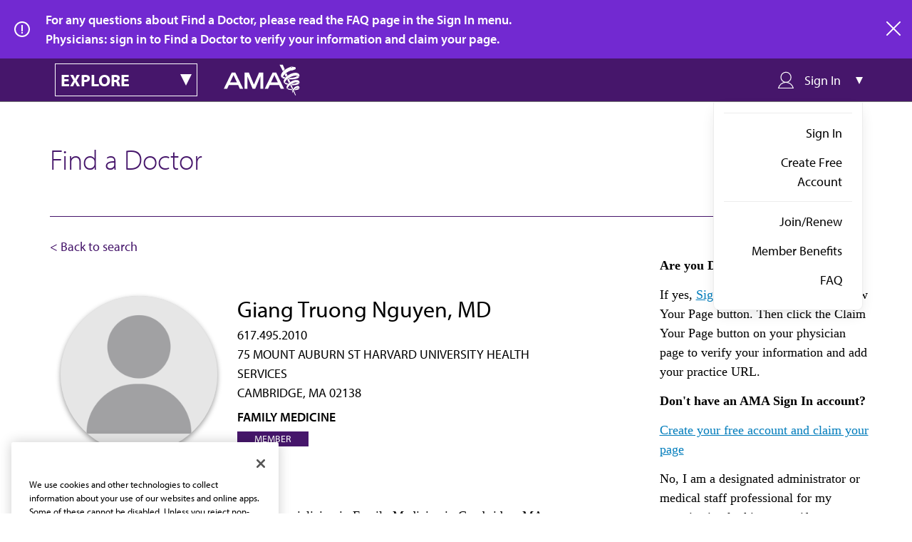

--- FILE ---
content_type: text/html; charset=UTF-8
request_url: https://find-doctor.ama-assn.org/doctor/giang-truong-nguyen-md/6805899
body_size: 6773
content:
<!DOCTYPE html>
<html lang="en" dir="ltr">
  <head>
    <meta charset="utf-8" />
<meta name="description" content="Finding the right doctor can be a challenge, but the American Medical Association is here to help with Find a Doctor. Here you’ll find information on practicing physicians within the United States, which is the first step in setting up a relationship with your primary care provider or specialist of choice. Find your doctor with the AMA." />
<link rel="canonical" href="https://find-doctor.ama-assn.org/doctor/giang-truong-nguyen-md/6805899" />
<meta name="Generator" content="Drupal 10 (https://www.drupal.org)" />
<meta name="MobileOptimized" content="width" />
<meta name="HandheldFriendly" content="true" />
<meta name="viewport" content="width=device-width, initial-scale=1.0" />
<script>/* Define data layer */
var _dl = {
  /*Define data layer elements here*/
};
/* Define event tracking function */
var _trackAnalytics = function(o) { try {
  window._trackAnalyticsEvents = window._trackAnalyticsEvents || [];
  window._trackAnalyticsEvents.push(o); } catch (err) {}
};
var gaDataLayer = [_dl];</script>
<meta name="description" content="Giang Truong Nguyen,MD,FM is a FAMILY MEDICINE physician in CAMBRIDGE,MA 02138. Find out more about Dr.Giang Truong Nguyen at the American Medical Association." />
<script type="application/ld+json">{
    "@context": "https://schema.org",
    "@type": [
        "IndividualPhysician",
        "Person"
    ],
    "name": "Giang Truong Nguyen",
    "honorificSuffix": "MD",
    "medicalSpecialty": "FAMILY MEDICINE",
    "url": "https://find-doctor.ama-assn.org/doctor/giang-truong-nguyen-md/6805899",
    "telephone": "6174952010",
    "practicesAt": [
        {
            "@type": "MedicalOrganization",
            "address": {
                "@type": "PostalAddress",
                "streetAddress": "75 MOUNT AUBURN ST HARVARD UNIVERSITY HEALTH SERVICES",
                "addressLocality": "CAMBRIDGE",
                "addressRegion": "MA",
                "postalCode": "02138",
                "addressCountry": "US"
            }
        }
    ],
    "mainEntityOfPage": {
        "@type": "WebPage",
        "@id": "https://find-doctor.ama-assn.org/doctor/giang-truong-nguyen-md/6805899#webpage",
        "url": "https://find-doctor.ama-assn.org/doctor/giang-truong-nguyen-md/6805899"
    }
}</script>
<link rel="icon" href="/themes/custom/ama_dr_finder/favicon.ico" type="image/vnd.microsoft.icon" />
<link rel="canonical" href="https://find-doctor.ama-assn.org/doctor/giang-truong-nguyen-md/6805899" />
<script src="/sites/default/files/google_tag/ama_dr_finder_gtm/google_tag.script.js?t9r9gl" defer></script>

    <title>Giang Truong Nguyen, MD | AMA Find a Doctor | Find doctors in the US by name, location, and specialty | AMA</title>
    <link rel="stylesheet" media="all" href="/sites/default/files/css/css_Udux6K7_8E76HTfR-wcH5HjmUXzQkfL6yNwSOtXNKfM.css?delta=0&amp;language=en&amp;theme=ama_dr_finder&amp;include=eJxli1EKwCAMQy_k9EhSMSuOVsEWtt1-DLYvfxJ4eSGlXGfeW6-YiWUUks38ltY52G0OTYUM4UTZx9T0daSDrgVCoOgeK5yaWPTBLOv31xRmxOv-xgPd8jtl" />
<link rel="stylesheet" media="all" href="/sites/default/files/css/css_Why2Nxmx2kr6VLZpNR7E-q-5nWggNsv0TGzOpm6rOf8.css?delta=1&amp;language=en&amp;theme=ama_dr_finder&amp;include=eJxli1EKwCAMQy_k9EhSMSuOVsEWtt1-DLYvfxJ4eSGlXGfeW6-YiWUUks38ltY52G0OTYUM4UTZx9T0daSDrgVCoOgeK5yaWPTBLOv31xRmxOv-xgPd8jtl" />

    <script src="/core/assets/vendor/modernizr/modernizr.min.js?v=3.11.7"></script>
<script src="/sites/default/files/js/js_3fUBJD3BRP6goIoWcwfaN8IFOarwCZ1-4wsMFaQwqpQ.js?scope=header&amp;delta=1&amp;language=en&amp;theme=ama_dr_finder&amp;include=[base64]"></script>
<script src="https://cdn.optimizely.com/js/1063362107.js"></script>

    <link rel="stylesheet" href="https://use.typekit.net/lcy4nos.css">
  </head>
  <body>
        <a href="#main-content" class="visually-hidden focusable">
      Skip to main content
    </a>
    <noscript><iframe src="https://www.googletagmanager.com/ns.html?id=GTM-PPLSD5W" height="0" width="0" style="display:none;visibility:hidden"></iframe></noscript>
      <div class="dialog-off-canvas-main-canvas" data-off-canvas-main-canvas>
    

  <div>
  
    
        <div class="dr-finder__alert" id="ama_alert_anonymous">
    <p class="dr-finder__alert__text">
      For any questions about Find a Doctor, please read the FAQ page in the Sign In menu.<br />Physicians: sign in to Find a Doctor to verify your information and claim your page.
    </p>
        <a href="#" title="close" target="_self" class="ama__link--icon dr-finder__alert__close">
      <svg xmlns="http://www.w3.org/2000/svg" viewBox="0 0 20 20" width="20" height="20"><path d="M11.4 10l8.3-8.3c.4-.4.4-1 0-1.4s-1-.4-1.4 0L10 8.6 1.7.3C1.3-.1.7-.1.3.3s-.4 1 0 1.4L8.6 10 .3 18.3c-.4.4-.4 1 0 1.4.2.2.4.3.7.3s.5-.1.7-.3l8.3-8.3 8.3 8.3c.2.2.5.3.7.3s.5-.1.7-.3c.4-.4.4-1 0-1.4L11.4 10z"></path></svg>
      <span>close</span>
    </a>
  </div>

  </div>

<header class="sticky-nav" role="banner">
  <div id="amaCategoryNavigation" class="ama__main-navigation ama__main-navigation--dr-finder">
  <div class="container">
    <div id="ama__dr-finder-explore-menu" class="ama__explore-menu">
  <div class="ama__explore-menu__button main">
    <h3 class="ama__h3 ama__explore-menu__text">explore</h3>
    <i class="ama__explore-menu__caret"></i>
  </div>
  <div class="ama__explore-menu__button mobile"></div>
  <div class="ama__explore-menu__menu">
                    

  
              <ul>
                  <li>
                      <a href="https://www.ama-assn.org/" class="ama__link ama__link--white">AMA Home</a>
                            </li>
              <li>
                      <a href="https://jamanetwork.com/" class="ama__link ama__link--white">JAMA Network™</a>
                            </li>
              <li>
                      <a href="https://freida.ama-assn.org/" class="ama__link ama__link--white">FREIDA™</a>
                            </li>
              <li>
                      <a href="https://edhub.ama-assn.org/" class="ama__link ama__link--white">AMA Ed Hub™</a>
                            </li>
              <li>
                      <a href="https://www.ama-assn.org/delivering-care/public-health/covid-19-2019-novel-coronavirus-resource-center-physicians" class="ama__link ama__link--white">COVID-19 Resources</a>
                            </li>
              <li>
                      <a href="https://journalofethics.ama-assn.org/home" class="ama__link ama__link--white">AMA Journal of Ethics®</a>
                            </li>
              <li>
                      <a href="http://ama-assn.org/practice-management/cpt" class="ama__link ama__link--white">CPT®</a>
                            </li>
              <li>
                      <a href="https://commerce.ama-assn.org/store/ui" target="_blank" class="ama__link ama__link--white">Store</a>
                            </li>
              <li>
                      <a href="https://amainsure.com/" class="ama__link ama__link--white">AMA Insurance</a>
                            </li>
              <li>
                      <a href="https://commerce.ama-assn.org/amaprofiles/" target="_blank" class="ama__link ama__link--white">AMA Physician Profiles</a>
                            </li>
          </ul>
  


      </div>
</div>    
<a href="https://www.ama-assn.org" class="ama__site-logo">
  <img src="/themes/custom/ama_dr_finder/assets/images/brand/logo-reversed.svg" class="logo" alt="American Medical Association" />
</a>


    <div id="drfinder__sign-in-dropdown" class="drfinder__sign-in-dropdown">
  <div class="drfinder__sign-in-dropdown__trigger">
    <i class="drfinder__sign-in-dropdown__trigger__icon drfinder__sign-in-dropdown__trigger__icon__user icon--usermenu-outline"></i>
    <span class="drfinder__sign-in-dropdown__trigger__text">Sign In</span>
    <i class="drfinder__sign-in-dropdown__caret"></i>
  </div>
  <div class="drfinder__sign-in-dropdown__menu" >
          
                      <ul class="drfinder__sign-in-dropdown__menu__group">
            <li>
                                                <a href="/saml/login" class="ama__link ama__link--no-underline" target="_self" data-drupal-link-system-path="saml/login">Sign In</a>
                                      <li>
                                                <a href="https://fsso.ama-assn.org/sign-up?destination=/doctor/giang-truong-nguyen-md/6805899" class="ama__link ama__link--no-underline" target="_self">Create Free Account</a>
              </li>
            
              </li>
              </ul>
                        <ul class="drfinder__sign-in-dropdown__menu__group">
            <li>
                                                                  <a href="https://member.ama-assn.org/join-renew" class="ama__link ama__link--no-underline" target="_blank">Join/Renew</a>
                                      <li>
                                                                  <a href="https://www.ama-assn.org/amaone/ama-member-benefits" class="ama__link ama__link--no-underline" target="_blank">Member Benefits</a>
              </li>
                      <li>
                                                                  <a href="/faq" class="ama__link ama__link--no-underline" target="_blank" data-drupal-link-system-path="node/87626">FAQ</a>
              </li>
            
              </li>
              </ul>
            


      </div>
</div>
  </div>
</div>
</header>

<main role="main">
  <div class="ama__dr-finder container doctor">
    <h1 class="ama__h1">Find a Doctor</h1>
    <p class="subheading">Enter a name (first, last, or both) AND city/state combo or ZIP code to view results.</p>
          <div class="dr-finder-back-search ">
        <a href="#" title="Back to search" class="dr-finder-back-search" onclick="removeParamAndGoBack()">
          <span>&lt; Back to search</span>
        </a>
      </div>
        <div>
    <div data-drupal-messages-fallback class="hidden"></div>
<div id="block-ama-dr-finder-content">
  
    
                                                                                          <div  class="ama-drfinder-profile ama__dr-finder profile container">
  <div class="dr-finder-profile-header  member claimed">
  <div class="dr-finder-profile-header__details">
    <div class="dr-finder-profile-header__image-column">
      <div class="dr-finder-profile-header__image-verified-container">
        <div class="dr-finder-profile-header__image-url ">
                                    <img src="/themes/custom/ama_dr_finder/assets/images/avatar.png" alt="avatar">
                                        </div>
      </div>
              <div class="dr-finder-badge">
  Member
</div>
      
          </div>
    <div class="dr-finder-profile-header__doctor-info">
              <h2 class="dr-finder-profile-header__doctor-info__name ama__h2">Giang Truong Nguyen, MD</h2>
                          <div class="dr-finder-profile-header__doctor-info__phone">617.495.2010</div>
                                      <div class="dr-finder-profile-header__doctor-info__address ">75 MOUNT AUBURN ST HARVARD UNIVERSITY HEALTH SERVICES <br/> CAMBRIDGE, MA 02138</div>
                            <div class="dr-finder-profile-header__doctor-info__specialty">FAMILY MEDICINE</div>
                    <div class="dr-finder-badge">
  Member
</div>
                                <div class="dr-finder-profile-header__edit-actions">
                  </div>
          </div>
  </div>
  <div class="dr-finder-profile-header__info__summary">
          <p>Dr. Giang Truong Nguyen is a physician specializing in Family Medicine in Cambridge, MA.</p>
          <p>Physician data used in Find a Doctor is sourced from the American Medical Association's Physician Professional Data. Formerly known as the AMA Physician Masterfile, this collection was established by the AMA in 1906 in response to the need for a comprehensive biographic record of all US physicians. The AMA Physician Professional Data includes information on both AMA members and non-members and international medical graduates to practice or reside in the United States. Each physician record includes educational and demographic information such as name, address, educational history, practice type and specialty.</p>
  </div>
</div>
<div class="dr-finder-profile-header__aside__claim profile-public">
    <p class="dr-finder-profile-header__aside__claim__heading">Are you Dr. Nguyen?</p>
  <p>If yes, <a href="/saml/login?destination=/doctor/giang-truong-nguyen-md/6805899">Sign in</a> above and click the View Your Page button.  Then click the Claim Your Page button on your physician page to verify your information and add your practice URL.</p>
  <p class="dr-finder-profile-header__aside__claim__heading">Don't have an AMA Sign In account?</p>
  <p><a href="https://fsso.ama-assn.org/sign-up?destination=/doctor/giang-truong-nguyen-md/6805899">Create your free account and claim your page</a></p>
  <p>No, I am a designated administrator or medical staff professional for my organization looking to verify credentials for Dr. Nguyen or in accordance with accreditation standards such as Joint Commission or NCQA. <a href="https://www.ama-assn.org/practice-management/ama-credentialing-solutions">Click here to visit AMA Credentialing Solutions.</a></p>
  <p>No, I am looking for other physicians specializing in Family Medicine. <a href="/">Search Find a Doctor for physicians by name and location.</a></p>
</div>

                                                      
    
  
</div>

  </div>

  </div>

      <div class="dr-finder-search__cta container profile">Physicians may access their AMA Physician Self-Inquiry Profile used for credentialing purposes by signing into <a href="https://commerce.ama-assn.org/amaprofiles/?utm_source=DoctorFinder+Physician+page&utm_medium=link" title="Review credentialing data or request delivery to a board." target="_blank">AMA Profiles HUB</a>.</div>
    </div>
</main>

<footer class="ama__footer drfinder__footer">
  <div class="container">
    
<a href="https://www.ama-assn.org/" class="ama__site-logo--footer">
  <img src="/themes/custom/ama_dr_finder/assets/images/brand/logo-reversed.svg" class="logo" alt="American Medical Association" />
</a>


    <div class="ama__footer__left">
      <p class="ama__footer__mission"> The AMA promotes the art and science of medicine and the betterment of public health.</p>
      <ul class="ama__social-share">
          <li>
      <a href="https://www.facebook.com/AmericanMedicalAssociation" class="social--facebook-white"></a>
    </li>
          <li>
      <a href="https://twitter.com/AmerMedicalAssn" class="social--twitter-white"></a>
    </li>
          <li>
      <a href="https://linkedin.com/company/american-medical-association" class="social--linkedin-white"></a>
    </li>
          <li>
      <a href="https://www.youtube.com/user/AmerMedicalAssn" class="social--youtube-white"></a>
    </li>
          <li>
      <a href="https://www.instagram.com/amermedicalassn/" class="social--instagram-white"></a>
    </li>
  </ul>
      <a
  href="https://www.ama-assn.org/form/contact-us"
  title="Contact Us"
  target="_self"
  class="ama__footer__connect">
    <span>Contact Us</span>
  </a>
      <p > <a href='https://www.ama-assn.org/newsletters' target='_blank'>Subscribe to free newsletters from the AMA</a></p>
    </div>

    <div class="ama__footer__right">
          <div class="ama__footer__menu-secondary-user">
      <div class="dr-finder-footer-adjustments">
        
              <ul>
                  <li>
          <a href="https://www.ama-assn.org/about-ama/ama-career-opportunities" target="_blank">AMA Careers</a>
                  </li>
              <li>
          <a href="https://www.ama-assn.org/events" target="_blank">Events</a>
                  </li>
              <li>
          <a href="https://www.ama-assn.org/press-center" target="_blank">Press Center</a>
                  </li>
              <li>
          <a href="https://www.amaalliance.org/" target="_blank">AMA Alliance</a>
                  </li>
              <li>
          <a href="http://www.ampaconline.org/" target="_blank">AMPAC</a>
                  </li>
              <li>
          <a href="https://amafoundation.org/" target="_blank">AMA Foundation</a>
                  </li>
          </ul>
  


      </div>
    </div>
                <p > The best in medicine, delivered to your mailbox</p>
        <div class="ama__subscribe-promo--wide">
          <div class="ama__subscribe-promo__form">
                <div id="block-webform-footer-subscription">
  
    
      <span id="webform-submission-email-subscription-form-ajax-content"></span><div id="webform-submission-email-subscription-form-ajax" class="webform-ajax-form-wrapper" data-effect="none" data-progress-type="throbber"><form class="webform-submission-form webform-submission-add-form webform-submission-email-subscription-form webform-submission-email-subscription-add-form js-webform-details-toggle webform-details-toggle dr-finder-subscription-form" novalidate="novalidate" data-drupal-selector="webform-submission-email-subscription-add-form" action="/doctor/giang-truong-nguyen-md/6805899" method="post" id="webform-submission-email-subscription-add-form" accept-charset="UTF-8">
  
  <form class="webform-submission-form webform-submission-add-form webform-submission-email-subscription-form webform-submission-email-subscription-add-form js-webform-details-toggle webform-details-toggle" novalidate="novalidate" data-drupal-selector="webform-submission-email-subscription-add-form">
  <input autocomplete="off" data-drupal-selector="form-phvx5yatkbb6k8imepkv-w0mwfj8-kpbbgdhxuxg0qi" type="hidden" name="form_build_id" value="form-pHVx5yatkbb6k8imepkV-W0mwFj8-KPBbgDHXuxG0qI" />

  
  <input data-drupal-selector="edit-webform-submission-email-subscription-add-form" type="hidden" name="form_id" value="webform_submission_email_subscription_add_form" />

  
      <div class="ama__subscribe-promo__email-subscribe-container">
      <div class="ama__form-group js-form-item form-item form-type-email js-form-type-email form-item-email js-form-item-email form-no-label">
      <label for="edit-email" class="visually-hidden js-form-required form-required">Email</label>
        <input pattern="^[._a-zA-Z0-9-]+(.[_a-zA-Z0-9-]+)@[a-z0-9-]+(.[a-z0-9-]+)(.[a-z]{2,3})$" data-webform-pattern-error="This email address is not valid." data-drupal-selector="edit-email" type="email" id="edit-email" name="email" value="" size="40" maxlength="254" placeholder="Email Address" class="form-email required" required="required" aria-required="true" />

        </div>

      <div data-drupal-selector="edit-actions" class="form-actions webform-actions js-form-wrapper form-wrapper" id="edit-actions"><input class="webform-button--submit ama__button  ama__button--secondary  button button--primary js-form-submit form-submit" data-drupal-selector="edit-actions-submit" data-disable-refocus="true" type="submit" id="edit-actions-submit" name="op" value="Subscribe" />

</div>

    </div>
        <div class="js-form-item form-item form-type-checkbox js-form-type-checkbox form-item-us-citizen js-form-item-us-citizen">
        <input data-webform-required-error="Please check box to opt-in" data-drupal-selector="edit-us-citizen" type="checkbox" id="edit-us-citizen" name="us_citizen" value="1" class="form-checkbox required" required="required" aria-required="true" />

        <label for="edit-us-citizen" class="option js-form-required form-required">I verify that I’m in the U.S. and agree to receive communication from the AMA or third parties on behalf of AMA.</label>
      </div>

        
</form>

  
</form>
</div>
  </div>

            </div>
        </div>
          </div>
  </div>

  <div class="container">
        <div class="ama__footer__menu-products">
      
              <ul>
                  <li>
          <a href="https://www.ama-assn.org/" target="_blank">AMA Home</a>
                  </li>
              <li>
          <a href="https://jamanetwork.com/" target="_blank">JAMA Network™</a>
                  </li>
              <li>
          <a href="https://freida.ama-assn.org/" target="_blank">FREIDA™</a>
                  </li>
              <li>
          <a href="https://edhub.ama-assn.org/" target="_blank">AMA Ed Hub™</a>
                  </li>
              <li>
          <a href="https://www.ama-assn.org/delivering-care/public-health/covid-19-2019-novel-coronavirus-resource-center-physicians" target="_blank">COVID-19 Resources</a>
                  </li>
              <li>
          <a href="https://journalofethics.ama-assn.org/home" target="_blank">AMA Journal of Ethics®</a>
                  </li>
              <li>
          <a href="http://ama-assn.org/practice-management/cpt" target="_blank">CPT®</a>
                  </li>
              <li>
          <a href="https://commerce.ama-assn.org/store/ui" target="_blank">Store</a>
                  </li>
              <li>
          <a href="https://amainsure.com/" target="_blank">AMA Insurance</a>
                  </li>
              <li>
          <a href="https://commerce.ama-assn.org/amaprofiles/" target="_blank">AMA Physician Profiles</a>
                  </li>
          </ul>
  


    </div>
    </div>

  <div class="ama__footer__bottom">
    <div class="container">
          
              <ul class="ama__footer__menu-utility">
                  <li>
          <a href="https://www.ama-assn.org/general-information/general-information/terms-use">Terms of Use</a>
                  </li>
              <li>
          <a href="https://www.ama-assn.org/general-information/general-information/privacy-policy">Privacy Policy</a>
                  </li>
              <li>
          <a href="https://www.ama-assn.org/general-information/general-information/code-conduct">Code of Conduct</a>
                  </li>
              <li>
          <a href="https://www.ama-assn.org/general-information/general-information/accessibility-statement">Website Accessibility</a>
                  </li>
          </ul>
  


        
    
<div class="ama__copyright ama__type--smaller">
  Copyright  1995 - 2026  American Medical Association. All rights reserved.
</div>
    </div>
  </div>
</footer>

  </div>

    
    <script type="application/json" data-drupal-selector="drupal-settings-json">{"path":{"baseUrl":"\/","pathPrefix":"","currentPath":"doctor\/giang-truong-nguyen-md\/6805899","currentPathIsAdmin":false,"isFront":false,"currentLanguage":"en"},"pluralDelimiter":"\u0003","suppressDeprecationErrors":true,"ajaxPageState":{"libraries":"[base64]","theme":"ama_dr_finder","theme_token":null},"ajaxTrustedUrl":{"form_action_p_pvdeGsVG5zNF_XLGPTvYSKCf43t8qZYSwcfZl2uzM":true,"\/doctor\/giang-truong-nguyen-md\/6805899?ajax_form=1":true},"ajax":{"edit-actions-submit":{"callback":"::submitAjaxForm","event":"click","effect":"none","speed":500,"progress":{"type":"throbber","message":""},"disable-refocus":true,"url":"\/doctor\/giang-truong-nguyen-md\/6805899?ajax_form=1","httpMethod":"POST","dialogType":"ajax","submit":{"_triggering_element_name":"op","_triggering_element_value":"Subscribe"}}},"user":{"uid":0,"permissionsHash":"384a79f65047e2b0c431cd5bab0316509b728f69bb4e8717afc2f9cc9dbf8616"}}</script>
<script src="/sites/default/files/js/js_BsscRN8K5G-ULYtdCiQERgY3HrcI0kPMKxVmtGUjEWQ.js?scope=footer&amp;delta=0&amp;language=en&amp;theme=ama_dr_finder&amp;include=[base64]"></script>
<script src="https://cdn.jsdelivr.net/npm/js-cookie@3.0.5/dist/js.cookie.min.js"></script>
<script src="/sites/default/files/js/js_3djed2VadOsVPaSR4gswsprC86SA0-PiK1hmEonOMbs.js?scope=footer&amp;delta=2&amp;language=en&amp;theme=ama_dr_finder&amp;include=[base64]"></script>
<script src="https://api.ipify.org?format=jsonp&amp;callback=getIp" async defer></script>
<script src="/sites/default/files/js/js_FN0iCEjLeVWEAr-jH_IRlxvNZKf95BBaZGL28V1-OkE.js?scope=footer&amp;delta=4&amp;language=en&amp;theme=ama_dr_finder&amp;include=[base64]"></script>

  </body>
</html>


--- FILE ---
content_type: application/javascript
request_url: https://api.ipify.org/?format=jsonp&callback=getIp
body_size: -50
content:
getIp({"ip":"3.16.55.98"});